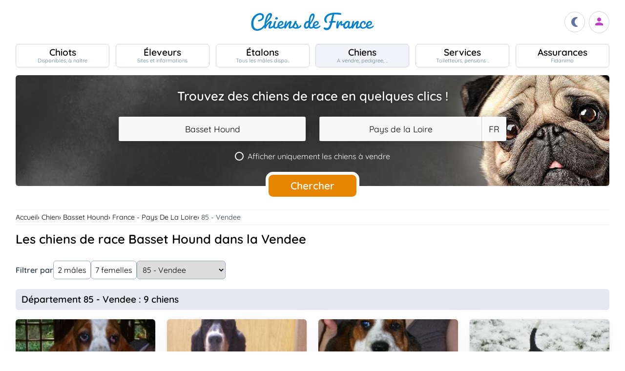

--- FILE ---
content_type: text/html; charset=UTF-8
request_url: https://www.chiens-de-france.com/chiens/basset-hound/france/pays-de-la-loire?departement=85-vendee
body_size: 17235
content:
<!DOCTYPE html><html lang="fr"><head>
<link rel="dns-prefetch" href="//chiens-de-france.com">
<link rel="dns-prefetch" href="//www.googletagmanager.com">
<link rel="dns-prefetch" href="//pagead2.googlesyndication.com">
<link rel="dns-prefetch" href="//www.chiens-de-france.com">
<link rel="dns-prefetch" href="//schema.org">
<link rel="dns-prefetch" href="//www.chiens-de-france.comphoto">
<link rel="dns-prefetch" href="//agriculture.gouv.fr">
<link rel="dns-prefetch" href="//www.chiots-de-france.com"><script> window.googletag = window.googletag || { cmd: [] }; googletag.cmd.push(function () { googletag.pubads().set("page_url", "http://chiens-de-france.com "); }); </script><script async src="https://www.googletagmanager.com/gtag/js?id=UA-4102505-1" defer></script><script> window.dataLayer = window.dataLayer || []; function gtag(){dataLayer.push(arguments);} gtag('js', new Date()); gtag('config', 'UA-4102505-1', { 'anonymize_ip': true }); gtag('config', 'UA-4102505-10', { 'anonymize_ip': true }); gtag('config', 'G-LN6X65ZMEH');</script><script async src="https://pagead2.googlesyndication.com/pagead/js/adsbygoogle.js?client=ca-pub-3149658572215496" crossorigin="anonymous" defer></script><meta charset="utf-8"><meta name="viewport" content="initial-scale=1.0"><meta name="description" content="Trouvez un chien de race Basset Hound dans la Vendee. Description détaillée, photos, pedigree, prix, toutes les informations sont sur Chiens de France"/><meta name="Author" content="Chiens-de-France" /><meta name="Copyright" content="Chiens-de-France" /><meta name="apple-mobile-web-app-capable" content="yes"><meta property="og:type" content="article" /><meta property="og:url" content="https://www.chiens-de-france.com/chiens/basset-hound/france/pays-de-la-loire" /><meta property="og:title" content="Les chiens de race Basset Hound en Pays de la Loire" /><meta property="og:description" content="Trouvez un chien de race Basset Hound en Pays de la Loire. Description détaillée, photos, pedigree, prix, toutes les informations sont sur Chiens de France" /><meta property="og:image" content="https://www.chiens-de-france.com/media/log-cdf-b.png" /><link rel="shortcut icon" type="image/x-icon" href="/favicon.ico"><script src="https://www.chiens-de-france.com/inc/js/app.js?a" defer></script><script defer src="https://www.chiens-de-france.com/inc/js/filtres.js"></script><link rel="preload" href="https://www.chiens-de-france.com/inc/fonts/quicksand-v22-latin-regular.woff" as="font" type="font/woff2" crossorigin><link rel="preload" href="https://www.chiens-de-france.com/inc/fonts/quicksand-v22-latin-regular.woff2" as="font" type="font/woff2" crossorigin><link rel="preload" href="https://www.chiens-de-france.com/inc/fonts/Marianne-Regular.woff" as="font" type="font/woff2" crossorigin><link rel="preload" href="https://www.chiens-de-france.com/inc/fonts/Marianne-Regular.woff2" as="font" type="font/woff2" crossorigin><link rel="preload" href="https://www.chiens-de-france.com/inc/fonts/materialicons/flUhRq6tzZclQEJ-Vdg-IuiaDsNc.woff2" as="font" type="font/woff2" crossorigin><link href="https://www.chiens-de-france.com/inc/css/v5-style.css?v1.2.64" rel="stylesheet" type="text/css" ><title>Les chiens de race Basset Hound dans la Vendee</title>
<style>.page_speed_781639528{ display:none; } .page_speed_1164718792{ display:block }</style>
</head><body><script> const sec = document.querySelector('body'); let darkMode = document.cookie.split('; ').find((e) => e.startsWith('darkMode=')); if(!darkMode) { document.cookie = "darkMode=false; path=/"; }else{ if(darkMode.split("=")[1] == "true") sec.classList.add('dark'); }</script><header><div class="nav-mobile-l"></div><div class="logcdf"><a href="https://www.chiens-de-france.com" title="Chiens de France" class="chiensdefrance"></a></div><div class="nav-mobile-r" role="navigation"><div class="fast-dark toggle"><span class="material-icons"></span></div><div class="fast-account"><a href="https://www.chiens-de-france.com/eleveurs/identifier" title="Se connecter à l&#039;admin des éleveurs ou création de compte"><span class="material-icons"></span></a></div><div class="fast-hamb" onclick="openNav()"><span class="material-icons"></span></div></div><div id="nav-mob" class="bout-gal"><div class="nav-mobile-cont"><div class="nav-mobile-top"><div class="nav-mobile-l"><a href="https://www.chiens-de-france.com" title="Retour à l'accueil" class="fast-home"><span class="material-icons"></span></a></div><a href="https://www.chiens-de-france.com" title="Chiens de France, site reférence des chiots et chiens de race" class="chiensdefrance"></a><div class="nav-mobile-r"><div class="fast-dark toggle"><span class="material-icons"></span></div><a href="javascript:void(0)" class="fast-close" onclick="closeNav()"><span class="material-icons"></span></a></div></div><div class="nav-mobile "><a href="https://www.chiens-de-france.com/chiots" class="chiots" title="Chiots inscrits au livre des origines Français (LOF) à vendre"><span>Chiots</span><span>Disponibles, à naître</span></a><a href="https://www.chiens-de-france.com/eleveurs" class="eleveurs" title="Tous les éleveurs de chiens de France"><span>Éleveurs</span><span>Sites et informations</span></a><a href="https://www.chiens-de-france.com/etalons" class="etalons" title="Tous les étalons disponibles sur chiens-de-france.com"><span>Étalons</span><span>Tous les mâles dispo..</span></a><a href="https://www.chiens-de-france.com/chiens" class="chiens" title="Les chiens de race"><span>Chiens</span><span>A vendre, pedigree, ..</span></a><a href="https://www.chiens-de-france.com/services" class="services" title="Pensions, toiletteurs, dresseurs... Retrouvez tous les sevices autour du chien"><span>Services</span><span>Toiletteurs, pensions ..</span></a><a href="https://www.chiens-de-france.com/fidanimo" class="services" title="Fidanimo votre assurance santé animale"><span>Assurances</span><span>Fidanimo</span></a><a href="https://www.chiens-de-france.com/eleveurs/identifier" class="connexion" title="Se connecter à l&#039;admin des éleveurs ou création de compte"><span>Connexion</span><span>Ou créez votre compte</span><span></span></a></div><a class="ad-purina" href="https://www.chiens-de-france.com/purina/produit" title="Club Purina Proplan"></a></div></div><script> function openNav() { document.getElementById("nav-mob").style.width = "100%"; } function closeNav() { document.getElementById("nav-mob").style.width = "0%"; } </script></header><nav><a href="https://www.chiens-de-france.com/chiots" class="chiots " title="Chiots inscrits au livre des origines Français (LOF) à vendre"><span>Chiots</span><span>Disponibles, à naître</span></a><a href="https://www.chiens-de-france.com/eleveurs" class="eleveurs " title="Tous les éleveurs de chiens de France"><span>Éleveurs</span><span>Sites et informations</span></a><a href="https://www.chiens-de-france.com/etalons" class="etalons " title="Tous les étalons disponibles sur chiens-de-france.com"><span>Étalons</span><span>Tous les mâles dispo..</span></a><a href="https://www.chiens-de-france.com/chiens" class="chiens actif " title="Les chiens de race"><span>Chiens</span><span>A vendre, pedigree, ..</span></a><a href="https://www.chiens-de-france.com/services" class="services " title="Pensions, toiletteurs, dresseurs... Retrouvez tous les sevices autour du chien"><span>Services</span><span>Toiletteurs, pensions ..</span></a><a href="https://www.chiens-de-france.com/fidanimo" class="assurance " title="Fidanimo votre assurance santé animale"><span>Assurances</span><span>Fidanimo</span></a><a href="https://www.chiens-de-france.com/eleveurs/identifier" class="connexion " title="Se connecter à l&#039;admin des éleveurs ou création de compte"><span>Connexion</span><span>Ou créez votre compte</span><span class="ic-con"><span class="material-icons"></span></span></a></nav><div class="content"><section class="glob"><div class="search search_chiens"><div class="search-titre"> Trouvez des chiens de race en quelques clics ! </div><form method="GET" name="recherche" action="https://www.chiens-de-france.com/recherche"><input type="hidden" name="_token" value=""><div class="xtz"><div class="search_race"><select name="races" class="page_speed_781639528" id="races" ><option value="">Sélectionnez une race</option></select></div><div class="search_region"><select name="region" class="page_speed_781639528" id="region"><option value="">Sélectionnez une région</option></select><select name="pays" class="page_speed_781639528" id="pays"></select></div><div class="search_vente"><label><input type="checkbox" name="vente" value="1" /><span class="coch"><span class="tchek"></span><span>Afficher uniquement les chiens à vendre</span></span></label></div><div class="search_rub"><input type="hidden" name="type_search" value="chiens" /></div></div><div class="search_bout"><button type="submit" id="search">Chercher</button></div></form><script async src="/inc/js/choices.js" defer></script><script defer src="/js/choices_app.js"></script><link href="https://www.chiens-de-france.com/inc/css/choices.min.css" rel="stylesheet" type="text/css" ><script> var APP_CHOICE_REGION = [{"value":1,"label":"Auvergne-Rhone-Alpes","customProperties":{"slug":"auvergne-rhone-alpes","pays":65}},{"value":2,"label":"Bourgogne-Franche-Comte","customProperties":{"slug":"bourgogne-franche-comte","pays":65}},{"value":3,"label":"Bretagne","customProperties":{"slug":"bretagne","pays":65}},{"value":4,"label":"Centre-Val de Loire","customProperties":{"slug":"centre-val-de-loire","pays":65}},{"value":5,"label":"Corse","customProperties":{"slug":"corse","pays":65}},{"value":6,"label":"Grand Est","customProperties":{"slug":"grand-est","pays":65}},{"value":7,"label":"Hauts-de-France","customProperties":{"slug":"hauts-de-france","pays":65}},{"value":8,"label":"Ile De France","customProperties":{"slug":"ile-de-france","pays":65}},{"value":9,"label":"Normandie","customProperties":{"slug":"normandie","pays":65}},{"value":10,"label":"Nouvelle-Aquitaine","customProperties":{"slug":"nouvelle-aquitaine","pays":65}},{"value":11,"label":"Occitanie","customProperties":{"slug":"occitanie","pays":65}},{"value":12,"label":"Pays de la Loire","customProperties":{"slug":"pays-de-la-loire","pays":65}},{"value":13,"label":"Provence Alpes Cote D'Azur","customProperties":{"slug":"provence-alpes-cote-dazur","pays":65}},{"value":23,"label":"Guadeloupe","customProperties":{"slug":"guadeloupe","pays":65}},{"value":24,"label":"Guyane","customProperties":{"slug":"guyane","pays":65}},{"value":25,"label":"Martinique","customProperties":{"slug":"martinique","pays":65}},{"value":26,"label":"Reunion","customProperties":{"slug":"reunion","pays":65}},{"value":27,"label":"Mayotte","customProperties":{"slug":"mayotte","pays":65}},{"value":100,"label":"Region Flamande","customProperties":{"slug":"region-flamande","pays":20}},{"value":101,"label":"Region Bruxelles","customProperties":{"slug":"region-bruxelles","pays":20}},{"value":102,"label":"Wallonie","customProperties":{"slug":"wallonie","pays":20}},{"value":203,"label":"Luxembourg","customProperties":{"slug":"luxembourg","pays":104}},{"value":3601,"label":"Alberta","customProperties":{"slug":"alberta","pays":36}},{"value":3602,"label":"Colombie-Britannique","customProperties":{"slug":"colombie-britannique","pays":36}},{"value":3603,"label":"\u00cele-du-Prince-\u00c9douard","customProperties":{"slug":"ile-du-prince-edouard","pays":36}},{"value":3604,"label":"Manitoba","customProperties":{"slug":"manitoba","pays":36}},{"value":3605,"label":"Nouveau-Brunswick","customProperties":{"slug":"nouveau-brunswick","pays":36}},{"value":3606,"label":"Nouvelle-\u00c9cosse","customProperties":{"slug":"nouvelle-ecosse","pays":36}},{"value":3607,"label":"Nunavut","customProperties":{"slug":"nunavut","pays":36}},{"value":3608,"label":"Ontario","customProperties":{"slug":"ontario","pays":36}},{"value":3609,"label":"Qu\u00e9bec","customProperties":{"slug":"quebec","pays":36}},{"value":3610,"label":"Saskatchewan","customProperties":{"slug":"saskatchewan","pays":36}},{"value":3611,"label":"Terre-Neuve et Labrador","customProperties":{"slug":"terre-neuve-et-labrador","pays":36}},{"value":3612,"label":"Territoires du Nord-Ouest","customProperties":{"slug":"territoires-du-nord-ouest","pays":36}},{"value":3613,"label":"Yukon","customProperties":{"slug":"yukon","pays":36}},{"value":5901,"label":"Andalousie","customProperties":{"slug":"andalousie","pays":59}},{"value":5902,"label":"Aragon","customProperties":{"slug":"aragon","pays":59}},{"value":5903,"label":"Asturies","customProperties":{"slug":"asturies","pays":59}},{"value":5904,"label":"Canaries","customProperties":{"slug":"canaries","pays":59}},{"value":5905,"label":"Cantabrie","customProperties":{"slug":"cantabrie","pays":59}},{"value":5906,"label":"Castille et Le\u00f3n","customProperties":{"slug":"castille-et-leon","pays":59}},{"value":5907,"label":"Castille-La Manche","customProperties":{"slug":"castille-la-manche","pays":59}},{"value":5908,"label":"Catalogne","customProperties":{"slug":"catalogne","pays":59}},{"value":5909,"label":"Estr\u00e9madure","customProperties":{"slug":"estremadure","pays":59}},{"value":5910,"label":"Galice","customProperties":{"slug":"galice","pays":59}},{"value":5911,"label":"\u00celes Bal\u00e9ares","customProperties":{"slug":"iles-baleares","pays":59}},{"value":5912,"label":"La Rioja","customProperties":{"slug":"la-rioja","pays":59}},{"value":5913,"label":"Madrid","customProperties":{"slug":"madrid","pays":59}},{"value":5914,"label":"Murcie","customProperties":{"slug":"murcie","pays":59}},{"value":5915,"label":"Navarre","customProperties":{"slug":"navarre","pays":59}},{"value":5916,"label":"Pays Basque","customProperties":{"slug":"pays-basque","pays":59}},{"value":5917,"label":"Valence","customProperties":{"slug":"valence","pays":59}},{"value":5918,"label":"Abruzzes","customProperties":{"slug":"abruzzes","pays":87}},{"value":17001,"label":"Zurich","customProperties":{"slug":"zurich","pays":170}},{"value":17002,"label":"Berne (Bern)","customProperties":{"slug":"berne-bern","pays":170}},{"value":17003,"label":"Lucerne","customProperties":{"slug":"lucerne","pays":170}},{"value":17004,"label":"Uri","customProperties":{"slug":"uri","pays":170}},{"value":17005,"label":"Schwytz","customProperties":{"slug":"schwytz","pays":170}},{"value":17006,"label":"Obwald","customProperties":{"slug":"obwald","pays":170}},{"value":17007,"label":"Nidwald","customProperties":{"slug":"nidwald","pays":170}},{"value":17008,"label":"Glaris","customProperties":{"slug":"glaris","pays":170}},{"value":17009,"label":"Zoug","customProperties":{"slug":"zoug","pays":170}},{"value":17010,"label":"Fribourg","customProperties":{"slug":"fribourg","pays":170}},{"value":17011,"label":"Soleure","customProperties":{"slug":"soleure","pays":170}},{"value":17012,"label":"B\u00e2le-Ville","customProperties":{"slug":"bale-ville","pays":170}},{"value":17013,"label":"B\u00e2le-Campagne","customProperties":{"slug":"bale-campagne","pays":170}},{"value":17014,"label":"Schaffhouse","customProperties":{"slug":"schaffhouse","pays":170}},{"value":17015,"label":"Appenzell Rhodes-Ext\u00e9rieures","customProperties":{"slug":"appenzell-rhodes-exterieures","pays":170}},{"value":17016,"label":"Appenzell Rhodes-Int\u00e9rieures","customProperties":{"slug":"appenzell-rhodes-interieures","pays":170}},{"value":17017,"label":"Saint-Gall (St. Gall)","customProperties":{"slug":"saint-gall-st-gall","pays":170}},{"value":17018,"label":"Grisons (Graub\u00fcnden)","customProperties":{"slug":"grisons-graub\u00fcnden","pays":170}},{"value":17019,"label":"Argovie","customProperties":{"slug":"argovie","pays":170}},{"value":17020,"label":"Thurgovie","customProperties":{"slug":"thurgovie","pays":170}},{"value":17021,"label":"Tessin (Ticino)","customProperties":{"slug":"tessin-ticino","pays":170}},{"value":17022,"label":"Vaud","customProperties":{"slug":"vaud","pays":170}},{"value":17023,"label":"Valais","customProperties":{"slug":"valais","pays":170}},{"value":17024,"label":"Neuch\u00e2tel (canton)","customProperties":{"slug":"neuchatel-canton","pays":170}},{"value":17025,"label":"Gen\u00e8ve","customProperties":{"slug":"geneve","pays":170}},{"value":17026,"label":"Jura","customProperties":{"slug":"jura","pays":170}},{"value":17027,"label":"Suisse","customProperties":{"slug":"suisse","pays":170}},{"value":17028,"label":"- Pologne","customProperties":{"slug":"pologne","pays":141}}]; var APP_CHOICE_PAYS = [{"value":"5","label":"DE","customProperties":{"slug":"allemagne"}},{"value":"20","label":"BE","customProperties":{"slug":"belgique"}},{"value":"59","label":"ES","customProperties":{"slug":"espagne"}},{"value":"65","label":"FR","customProperties":{"slug":"france"}},{"value":"87","label":"IT","customProperties":{"slug":"italie"}},{"value":"104","label":"LU","customProperties":{"slug":"luxembourg"}},{"value":"170","label":"CH","customProperties":{"slug":"suisse"}}]; var APP_CHOICE_RACE = [{"value":186,"label":"Affenpinscher","customProperties":{"slug":"affenpinscher","labels":"Affenpinscher","varietes":""}},{"value":7,"label":"Airedale Terrier","customProperties":{"slug":"airedale-terrier","labels":"Airedale Terrier","varietes":""}},{"value":255,"label":"Akita","customProperties":{"slug":"akita","labels":"Akita","varietes":""}},{"value":344,"label":"Akita americain","customProperties":{"slug":"akita-americain","labels":"Akita am\u00e9ricain | American Akita","varietes":""}},{"value":243,"label":"Alaskan Malamute","customProperties":{"slug":"alaskan-malamute","labels":"Alaskan Malamute","varietes":""}},{"value":167,"label":"American Cocker Spaniel","customProperties":{"slug":"american-cocker-spaniel","labels":"American Cocker Spaniel | Cocker Am\u00e9ricain","varietes":""}},{"value":303,"label":"American Foxhound","customProperties":{"slug":"american-foxhound","labels":"American Foxhound","varietes":""}},{"value":286,"label":"American Staffordshire Terrier","customProperties":{"slug":"american-staffordshire-terrier","labels":"American Staffordshire Terrier","varietes":""}},{"value":281,"label":"Ancien chien d'arr\u00eat danois","customProperties":{"slug":"ancien-chien-arret-danois","labels":"Ancien chien d'arr\u00eat danois | Gammel Dansk H\u00f8nsehund","varietes":""}},{"value":325,"label":"Anglo-Fran\u00e7ais de petite venerie","customProperties":{"slug":"anglo-francais-de-petite-venerie","labels":"Anglo-Fran\u00e7ais de petite v\u00e9nerie","varietes":""}},{"value":20,"label":"Ariegeois","customProperties":{"slug":"ariegeois","labels":"Ari\u00e9geois","varietes":""}},{"value":293,"label":"Australian Kelpie","customProperties":{"slug":"australian-kelpie","labels":"Australian Kelpie","varietes":""}},{"value":236,"label":"Australian Silky Terrier","customProperties":{"slug":"australian-silky-terrier","labels":"Australian Silky Terrier","varietes":""}},{"value":356,"label":"Australian Stumpy Tail Cattle Dog","customProperties":{"slug":"australian-stumpy-tail-cattle-dog","labels":"Australian Stumpy Tail Cattle Dog","varietes":""}},{"value":8,"label":"Australian Terrier","customProperties":{"slug":"australian-terrier","labels":"Australian Terrier","varietes":""}},{"value":307,"label":"Azawakh","customProperties":{"slug":"azawakh","labels":"Azawakh","varietes":""}},{"value":381,"label":"Bangkaew de Thailande","customProperties":{"slug":"bangkaew-de-thailande","labels":"Bangkaew de Thailande","varietes":""}},{"value":380,"label":"Barbado de Terceira","customProperties":{"slug":"barbado-de-terceira","labels":"Barbado de Terceira","varietes":""}},{"value":105,"label":"Barbet","customProperties":{"slug":"barbet","labels":"Barbet","varietes":""}},{"value":245,"label":"Barbu tch\u00e8que","customProperties":{"slug":"barbu-tcheque","labels":"Barbu tch\u00e8que | Cesky Fousek","varietes":""}},{"value":193,"label":"Barzoi","customProperties":{"slug":"barzoi","labels":"Barzoi | Russkaya Psovaya Borzaya","varietes":""}},{"value":43,"label":"Basenji","customProperties":{"slug":"basenji","labels":"Basenji","varietes":""}},{"value":34,"label":"Basset Artesien Normand","customProperties":{"slug":"basset-artesien-normand","labels":"Basset art\u00e9sien normand","varietes":""}},{"value":35,"label":"Basset bleu de Gascogne","customProperties":{"slug":"basset-bleu-de-gascogne","labels":"Basset bleu de Gascogne","varietes":""}},{"value":100,"label":"Basset de Westphalie","customProperties":{"slug":"basset-de-westphalie","labels":"Basset de Westphalie | Westf\u00e4lische Dachsbracke","varietes":""}},{"value":254,"label":"Basset des Alpes","customProperties":{"slug":"basset-des-alpes","labels":"Alpenl\u00e4ndische Dachsbracke | Basset des Alpes","varietes":""}},{"value":36,"label":"Basset fauve de Bretagne","customProperties":{"slug":"basset-fauve-de-bretagne","labels":"Basset fauve de Bretagne","varietes":""}},{"value":163,"label":"Basset Hound","customProperties":{"slug":"basset-hound","labels":"Basset Hound","varietes":""}},{"value":130,"label":"Basset Suedois","customProperties":{"slug":"basset-suedois","labels":"Basset su\u00e9dois | Drever","varietes":""}},{"value":161,"label":"Beagle","customProperties":{"slug":"beagle","labels":"Beagle","varietes":""}},{"value":290,"label":"Beagle-Harrier","customProperties":{"slug":"beagle-harrier","labels":"Beagle-Harrier","varietes":""}},{"value":271,"label":"Bearded Collie","customProperties":{"slug":"bearded-collie","labels":"Bearded Collie | Colley barbu","varietes":""}},{"value":9,"label":"Bedlington Terrier","customProperties":{"slug":"bedlington-terrier","labels":"Bedlington Terrier","varietes":""}},{"value":166,"label":"Berger Allemand","customProperties":{"slug":"berger-allemand","labels":"Berger allemand | Deutscher Sch\u00e4ferhund","varietes":""}},{"value":370,"label":"Berger Allemand Poil Long","customProperties":{"slug":"berger-allemand-poil-long","labels":"Berger allemand Poil Long","varietes":""}},{"value":376,"label":"Berger Am\u00e9ricain Miniature ","customProperties":{"slug":"berger-americain","labels":"Mini Berger Americain | Berger Americain Miniature","varietes":""}},{"value":342,"label":"Berger Australien","customProperties":{"slug":"berger-australien","labels":"Berger Australien","varietes":""}},{"value":15,"label":"Berger Belge","customProperties":{"slug":"berger-belge","labels":"Berger Belge | Berger Belge Malinois | Berger Belge Tervueren | Berger Belge Groenendael | Berger Belge Laekenois | Berger Groenendael","varietes":"Groenendael | Laekenois | Malinois | Tervueren"}},{"value":"15|2","label":"Berger Belge (Groenendael)","customProperties":{"slug":"berger-belge","labels":"Berger Belge | Groenendael","varietes":""}},{"value":"15|3","label":"Berger Belge (Laekenois)","customProperties":{"slug":"berger-belge","labels":"Berger Belge | Laekenois","varietes":""}},{"value":"15|4","label":"Berger Belge (Malinois)","customProperties":{"slug":"berger-belge","labels":"Berger Belge | Malinois","varietes":""}},{"value":"15|5","label":"Berger Belge (Tervueren)","customProperties":{"slug":"berger-belge","labels":"Berger Belge | Tervueren","varietes":""}},{"value":194,"label":"Berger Bergamasque","customProperties":{"slug":"berger-bergamasque","labels":"Berger bergamasque | Cane da pastore Bergamasco","varietes":""}},{"value":347,"label":"Berger Blanc Suisse","customProperties":{"slug":"berger-blanc-suisse","labels":"Berger Blanc Suisse","varietes":""}},{"value":87,"label":"Berger catalan","customProperties":{"slug":"berger-catalan","labels":"Berger catalan | Gos d'Atura Catal\u00e1-Perro de pastor catal\u00e1n","varietes":""}},{"value":277,"label":"Berger croate","customProperties":{"slug":"berger-croate","labels":"Berger croate | Hrvatski Ovcar","varietes":""}},{"value":335,"label":"Berger d'Asie Centrale","customProperties":{"slug":"berger-asie-centrale","labels":"Berger d'Asie Centrale | Sredneasiatska\u00efa Ovtcharka","varietes":""}},{"value":44,"label":"Berger de Beauce","customProperties":{"slug":"berger-de-beauce","labels":"Beauceron | Berger de Beauce","varietes":""}},{"value":383,"label":"Berger de boheme","customProperties":{"slug":"berger-de-boheme","labels":"Berger de boheme","varietes":""}},{"value":372,"label":"Berger de Bosnie-Herzegovine et de Croatie","customProperties":{"slug":"berger-de-bosnie-herzegovine","labels":"Berger de Bosnie-Herzegovine et de Croatie","varietes":""}},{"value":113,"label":"Berger de Brie","customProperties":{"slug":"berger-de-brie","labels":"Berger de Brie | Briard","varietes":""}},{"value":201,"label":"Berger de la Maremme et des Abruzzes","customProperties":{"slug":"berger-de-maremme-et-des-abruzzes","labels":"Berger de la Maremme et des Abruzzes | Cane da pastore Maremmano-Abruzzese","varietes":""}},{"value":93,"label":"Berger de la Serra de Aires","customProperties":{"slug":"berger-de-la-serra-de-aires","labels":"Berger de la Serra de Aires | Berger Portugais | C\u00e3o da Serra de Aires","varietes":""}},{"value":321,"label":"Berger de Majorque","customProperties":{"slug":"berger-de-majorque","labels":"Berger de Majorque | Ca de Bestiar - Perro de pastor mallorqu\u00edn","varietes":""}},{"value":176,"label":"Berger de Picardie","customProperties":{"slug":"berger-de-picardie","labels":"Berger de Picardie | Berger Picard","varietes":""}},{"value":252,"label":"Berger de Podhale - Tatra","customProperties":{"slug":"berger-de-podhale","labels":"Berger de Podhale | Berger de Podhale - Tatra | Berger des Tatras | Polski Owczarek Podhalanski","varietes":""}},{"value":326,"label":"Berger de Russie meridionale","customProperties":{"slug":"berger-de-russie-meridionale","labels":"Berger de Russie m\u00e9ridionale | Ioujnorousska\u00efa Ovtcharka","varietes":""}},{"value":138,"label":"Berger des Pyrenees \u00e0 face rase","customProperties":{"slug":"berger-des-pyrenees-a-face-rase","labels":"Berger des Pyr\u00e9n\u00e9es \u00e0 face rase","varietes":""}},{"value":141,"label":"Berger des Pyrenees \u00e0 poil long","customProperties":{"slug":"berger-des-pyrenees-a-poil-long","labels":"Berger des Pyr\u00e9n\u00e9es \u00e0 poil long","varietes":""}},{"value":328,"label":"Berger du Caucase","customProperties":{"slug":"berger-du-caucase","labels":"Berger du Caucase | Kavkazska\u00efa Ovtcharka","varietes":""}},{"value":278,"label":"Berger du massif du Karst","customProperties":{"slug":"berger-du-massif-du-karst","labels":"Berger du massif du Karst | Kraski Ovcar","varietes":""}},{"value":284,"label":"Berger finnois de Laponie","customProperties":{"slug":"berger-finnois-de-laponie","labels":"Berger finnois de Laponie | Lapinporoko\u00efra","varietes":""}},{"value":223,"label":"Berger hollandais","customProperties":{"slug":"berger-hollandais","labels":"Berger hollandais | Hollandse Herdershond","varietes":""}},{"value":289,"label":"Berger islandais","customProperties":{"slug":"berger-islandais","labels":"Berger islandais | Islenkur Fj\u00e1rhundur","varietes":""}},{"value":331,"label":"Berger Kangal","customProperties":{"slug":"berger-kangal","labels":"Berger d'Anatolie | Coban K\u00f6pegi | Berger Kangal","varietes":""}},{"value":251,"label":"Berger Polonais de plaine","customProperties":{"slug":"berger-de-polonais-de-plaine","labels":"Berger Polonais de plaine | Nizinny | Polski Owczarek Nizinny","varietes":""}},{"value":41,"label":"Berger Yougoslave de Charplanina","customProperties":{"slug":"berger-yougoslave-de-charplanina","labels":"Berger Yougoslave de Charplanina | Sarplaninac | ugoslovenski Ovcarski Pas-Sarplaninac","varietes":""}},{"value":196,"label":"Bichon Bolonais","customProperties":{"slug":"bichon-bolonais","labels":"Bichon bolonais | Bolognese","varietes":""}},{"value":215,"label":"Bichon Frise","customProperties":{"slug":"bichon-frise","labels":"Bichon fris\u00e9","varietes":""}},{"value":250,"label":"Bichon Havanais","customProperties":{"slug":"bichon-havanais","labels":"Bichon Havanais","varietes":""}},{"value":65,"label":"Bichon maltais","customProperties":{"slug":"bichon-maltais","labels":"Bichon maltais | Maltese","varietes":""}},{"value":388,"label":"Biewer Terrier","customProperties":{"slug":"biewer-terrier","labels":"Biewer Terrier","varietes":""}},{"value":25,"label":"Billy","customProperties":{"slug":"billy","labels":"Billy","varietes":""}},{"value":16,"label":"Bobtail","customProperties":{"slug":"bobtail","labels":"Berger anglais ancestral | Bobtail | Old English Sheepdog","varietes":""}},{"value":297,"label":"Border Collie","customProperties":{"slug":"border-collie","labels":"Border Collie","varietes":""}},{"value":10,"label":"Border Terrier","customProperties":{"slug":"border-terrier","labels":"Border Terrier","varietes":""}},{"value":140,"label":"Boston Terrier","customProperties":{"slug":"boston-terrier","labels":"Boston Terrier","varietes":""}},{"value":101,"label":"Bouledogue fran\u00e7ais","customProperties":{"slug":"bouledogue-francais","labels":"Bouledogue fran\u00e7ais","varietes":""}},{"value":287,"label":"Bouvier australien","customProperties":{"slug":"bouvier-australien","labels":"Australian Cattle Dog | Bouvier australien","varietes":""}},{"value":45,"label":"Bouvier Bernois","customProperties":{"slug":"bouvier-bernois","labels":"Berner Sennenhund | Bouvier bernois","varietes":""}},{"value":46,"label":"Bouvier de l'Appenzell (appenzellois)","customProperties":{"slug":"bouvier-de-appenzell","labels":"Appenzeller Sennenhund | Bouvier appenzellois | Bouvier de l'Appenzell (appenzellois)","varietes":""}},{"value":47,"label":"Bouvier de l'Entlebuch","customProperties":{"slug":"bouvier-de-entlebuch","labels":"Bouvier de l'Entlebuch | Entlebucher Sennenhund","varietes":""}},{"value":171,"label":"Bouvier des Ardennes","customProperties":{"slug":"bouvier-des-ardennes","labels":"Bouvier des Ardennes","varietes":""}},{"value":191,"label":"Bouvier des Flandres","customProperties":{"slug":"bouvier-des-flandres","labels":"Bouvier des Flandres | Vlaamse Koehond","varietes":""}},{"value":144,"label":"Boxer","customProperties":{"slug":"boxer","labels":"Boxer | Boxer allemand | Deutscher Boxer","varietes":""}},{"value":299,"label":"Brachet allemand","customProperties":{"slug":"brachet-allemand","labels":"Brachet allemand | Deutsche Bracke","varietes":""}},{"value":63,"label":"Brachet autrichien noir et feu","customProperties":{"slug":"brachet-autrichien-noir-et-feu","labels":"Brachet autrichien noir et feu | Brandlbracke","varietes":""}},{"value":62,"label":"Brachet de Styrie \u00e0 poil dur","customProperties":{"slug":"brachet-de-styrie-a-poil-dur","labels":"Brachet de Styrie \u00e0 poil dur | Steirische Rauhhaarbracke","varietes":""}},{"value":52,"label":"Brachet Polonais","customProperties":{"slug":"brachet-polonais","labels":"Brachet polonais | Ogar Polski","varietes":""}},{"value":68,"label":"Brachet tyrolien","customProperties":{"slug":"brachet-tyrolien","labels":"Brachet tyrolien | Tiroler Bracke","varietes":""}},{"value":119,"label":"Braque allemand \u00e0 poil court","customProperties":{"slug":"braque-allemand-a-poil-court","labels":"Braque allemand \u00e0 poil court | Deutsch Kurzhaar | Deutsche Stichelhaariger Vorstehhund","varietes":""}},{"value":180,"label":"Braque d'Auvergne","customProperties":{"slug":"braque-auvergne","labels":"Braque d'Auvergne","varietes":""}},{"value":177,"label":"Braque de l'Ari\u00e8ge","customProperties":{"slug":"braque-de-ariege","labels":"Braque de l'Ari\u00e8ge","varietes":""}},{"value":99,"label":"Braque de Weimar","customProperties":{"slug":"braque-de-weimar","labels":"Braque de Weimar | Weimaraner","varietes":""}},{"value":179,"label":"Braque du Bourbonnais","customProperties":{"slug":"braque-du-bourbonnais","labels":"Braque du Bourbonnais","varietes":""}},{"value":133,"label":"Braque fran\u00e7ais, type Gascogne (grande taille)","customProperties":{"slug":"grand-braque-francais","labels":"Braque fran\u00e7ais, type Gascogne (grande taille)","varietes":""}},{"value":134,"label":"Braque fran\u00e7ais, type Pyrenees (petite taille)","customProperties":{"slug":"petit-braque-francais","labels":"Braque fran\u00e7ais, type Pyr\u00e9n\u00e9es (petite taille)","varietes":""}},{"value":57,"label":"Braque hongrois \u00e0 poil court (Vizsla)","customProperties":{"slug":"braque-hongrois-a-poil-court","labels":"Braque hongrois \u00e0 poil court - Vizsla | R\u00f6vidsz\u00f6r\u00fc Magyar Vizsla","varietes":""}},{"value":239,"label":"Braque hongrois \u00e0 poil dur","customProperties":{"slug":"braque-hongrois-a-poil-dur","labels":"Braque hongrois \u00e0 poil dur | Drotz\u00f6r\u00fc Magyar Vizsla","varietes":""}},{"value":202,"label":"Braque Italien","customProperties":{"slug":"braque-italien","labels":"Bracco Italiano | Braque italien","varietes":""}},{"value":115,"label":"Braque Saint-Germain","customProperties":{"slug":"braque-saint-germain","labels":"Braque Saint-Germain","varietes":""}},{"value":382,"label":"Braque slovaque a poil dur","customProperties":{"slug":"braque-slovaque-poil-dur","labels":"Braque slovaque a poil dur | Slovensky hrubosrsty Stavac\r\n","varietes":""}},{"value":374,"label":"Briquet de Provence","customProperties":{"slug":"briquet-de-provence","labels":"Briquet de Provence","varietes":""}},{"value":19,"label":"Briquet griffon vendeen","customProperties":{"slug":"briquet-griffon-vendeen","labels":"Briquet griffon vend\u00e9en","varietes":""}},{"value":315,"label":"Broholmer","customProperties":{"slug":"broholmer","labels":"Broholmer","varietes":""}},{"value":59,"label":"Bruno du Jura type Bruno","customProperties":{"slug":"bruno-du-jura-type-bruno","labels":"Bruno du Jura | Bruno du Jura type Bruno | Schweizer Laufhund-Chien Courant Suisse","varietes":""}},{"value":353,"label":"Bruno du Jura type St Hubert","customProperties":{"slug":"bruno-du-jura-type-st-hubert","labels":"Bruno du Jura type St Hubert","varietes":""}},{"value":359,"label":"Bruno St Hubert Fran\u00e7ais","customProperties":{"slug":"bruno-st-hubert-francais","labels":"Bruno St Hubert Fran\u00e7ais","varietes":""}},{"value":237,"label":"Buhund norvegien","customProperties":{"slug":"buhund-norvegien","labels":"Buhund norv\u00e9gien | Norsk Buhund","varietes":""}},{"value":11,"label":"Bull Terrier","customProperties":{"slug":"bull-terrier","labels":"Bull Terrier","varietes":""}},{"value":363,"label":"Bull Terrier Miniature","customProperties":{"slug":"bull-terrier-miniature","labels":"Bull Terrier Miniature","varietes":""}},{"value":149,"label":"Bulldog Anglais","customProperties":{"slug":"bulldog-anglais","labels":"Bulldog | Bulldog Anglais | English Bulldog","varietes":""}},{"value":375,"label":"Bulldog continental","customProperties":{"slug":"bulldog-continental","labels":"continental Bulldog | Bulldog continental","varietes":""}},{"value":157,"label":"Bullmastiff","customProperties":{"slug":"bullmastiff","labels":"Bullmastiff","varietes":""}},{"value":4,"label":"Cairn Terrier","customProperties":{"slug":"cairn-terrier","labels":"Cairn Terrier","varietes":""}},{"value":273,"label":"Canaan Dog","customProperties":{"slug":"canaan-dog","labels":"Canaan Dog","varietes":""}},{"value":348,"label":"Cane Corso","customProperties":{"slug":"cane-corso","labels":"Cane Corso","varietes":""}},{"value":389,"label":"Cane da pastore della sila","customProperties":{"slug":"cane-da-pastore-della-sila","labels":"Cane da pastore della sila","varietes":""}},{"value":172,"label":"Caniche","customProperties":{"slug":"caniche","labels":"Caniche","varietes":""}},{"value":361,"label":"Cao de Gado Transmontano","customProperties":{"slug":"cao-de-gado-transmontano","labels":"Cao de Gado Transmontano","varietes":""}},{"value":340,"label":"Cao Fila de S\u00e3o Miguel","customProperties":{"slug":"cao-fila-de-sao-miguel","labels":"Cao Fila de S\u00e3o Miguel","varietes":""}},{"value":253,"label":"Carlin","customProperties":{"slug":"carlin","labels":"Carlin | Pug","varietes":""}},{"value":136,"label":"Cavalier King Charles Spaniel","customProperties":{"slug":"cavalier-king-charles","labels":"Cavalier King Charles Spaniel | Epagneul Cavalier King Charles","varietes":""}},{"value":354,"label":"Chien Berger Roumain de Mioritza","customProperties":{"slug":"chien-berger-roumain-de-mioritza","labels":"Chien Berger Roumain de Mioritza","varietes":""}},{"value":355,"label":"Chien Berger Roumain des Carpates","customProperties":{"slug":"chien-berger-roumain-des-carpates","labels":"Chien Berger Roumain des Carpates","varietes":""}},{"value":288,"label":"Chien chinois \u00e0 cr\u00eate","customProperties":{"slug":"chien-chinois-a-crete","labels":"Chien chinois \u00e0 cr\u00eate | Chinese Crested Dog","varietes":""}},{"value":152,"label":"Chien courant d'Istrie \u00e0 poil dur","customProperties":{"slug":"chien-courant-istrie-a-poil-dur","labels":"Chien courant d'Istrie \u00e0 poil dur | Istarski Ostrodlaki Gonic","varietes":""}},{"value":151,"label":"Chien courant d'Istrie \u00e0 poil ras","customProperties":{"slug":"chien-courant-istrie-a-poil-ras","labels":"Chien courant d'Istrie \u00e0 poil ras | Istarski Kratkodlaki Gonic","varietes":""}},{"value":155,"label":"Chien courant de Bosnie \u00e0 poil dur","customProperties":{"slug":"chien-courant-de-bosnie-a-poil-dur","labels":"Barak | Bosanski Ostrodlaki Gonic Barak | Chien courant de Bosnie \u00e0 poil dur","varietes":""}},{"value":154,"label":"Chien courant de la vallee de la Save","customProperties":{"slug":"chien-courant-de-la-vallee-de-save","labels":"Chien courant de la vallee de la Save | Posavski Gonic","varietes":""}},{"value":241,"label":"Chien courant de Transylvanie","customProperties":{"slug":"chien-courant-de-transylvanie","labels":"Chien courant de Transylvanie | Erd\u00e9lyi Kop\u00f3","varietes":""}},{"value":204,"label":"Chien courant Espagnol","customProperties":{"slug":"chien-courant-espagnol","labels":"Chien courant espagnol | Sabueso Espa\u00f1o","varietes":""}},{"value":51,"label":"Chien courant finnois","customProperties":{"slug":"chien-courant-finnois","labels":"Chien courant finnois","varietes":""}},{"value":214,"label":"Chien courant grec","customProperties":{"slug":"chien-courant-grec","labels":"Chien courant grec | Hellinikos Ichnilatis","varietes":""}},{"value":267,"label":"Chien courant Halden","customProperties":{"slug":"chien-courant-halden","labels":"Chien courant Halden | Haldenst\u00f8vare","varietes":""}},{"value":132,"label":"Chien courant Hamilton","customProperties":{"slug":"chien-courant-hamilton","labels":"Chien courant Hamilton | Hamiltonst\u00f6vare","varietes":""}},{"value":266,"label":"Chien courant Hygen","customProperties":{"slug":"chien-courant-hygen","labels":"Chien courant Hygen | Hygenhund","varietes":""}},{"value":198,"label":"Chien courant italien Poil dur","customProperties":{"slug":"chien-courant-italien-poil-dur","labels":"Chien courant italien Poil dur | Segugio Italiano a Pelo Forte","varietes":""}},{"value":337,"label":"Chien courant italien Poil ras","customProperties":{"slug":"chien-courant-italien-poil-ras","labels":"Chien courant italien Poil ras | Segugio Italiano","varietes":""}},{"value":203,"label":"Chien courant Norvegien","customProperties":{"slug":"chien-courant-norvegien","labels":"Chien courant norv\u00e9gien | Dunker","varietes":""}},{"value":369,"label":"Chien Courant Polonais","customProperties":{"slug":"chien-courant-polonais","labels":"Chien Courant Polonais | Gonczy Polski","varietes":""}},{"value":129,"label":"Chien courant Schiller","customProperties":{"slug":"chien-courant-schiller","labels":"Chien courant Schiller | Schillerst\u00f6vare","varietes":""}},{"value":150,"label":"Chien courant Serbe","customProperties":{"slug":"chien-courant-serbe","labels":"Balkanski Gonic | Chien courant serbe | Srpski\u00a0Gonic","varietes":""}},{"value":279,"label":"Chien courant serbe de montagne","customProperties":{"slug":"chien-courant-serbe-de-montagne","labels":"Chien courant serbe de montagne | Srpski Planinski Gonic","varietes":""}},{"value":244,"label":"Chien courant slovaque","customProperties":{"slug":"chien-courant-slovaque","labels":"Chien courant slovaque | Slovensk\u00fd Kopov","varietes":""}},{"value":60,"label":"Chien courant suisse","customProperties":{"slug":"chien-courant-suisse","labels":"Chien courant suisse | Petit chien courant suisse | Schweizerischer Niederlaufhund","varietes":"Courant bernois | Bruno du Jura | Courant lucernois | Courant schwytzois"}},{"value":"60|6","label":"Chien courant suisse (Courant bernois)","customProperties":{"slug":"chien-courant-suisse","labels":"Chien courant suisse | Courant bernois","varietes":""}},{"value":"60|7","label":"Chien courant suisse (Bruno du Jura)","customProperties":{"slug":"chien-courant-suisse","labels":"Chien courant suisse | Bruno du Jura","varietes":""}},{"value":"60|8","label":"Chien courant suisse (Courant lucernois)","customProperties":{"slug":"chien-courant-suisse","labels":"Chien courant suisse | Courant lucernois","varietes":""}},{"value":"60|9","label":"Chien courant suisse (Courant schwytzois)","customProperties":{"slug":"chien-courant-suisse","labels":"Chien courant suisse | Courant schwytzois","varietes":""}},{"value":229,"label":"Chien courant tricolore serbe","customProperties":{"slug":"chien-courant-tricolore-serbe","labels":"Chien courant tricolore serbe | Srpski\u00a0Trobojni Gonic","varietes":""}},{"value":98,"label":"Chien d'arr\u00eat allemand \u00e0 poil dur","customProperties":{"slug":"chien-arret-allemand-a-poil-dur","labels":"Chien d'arr\u00eat allemand \u00e0 poil dur | Deutsch Drahthaar | Drahthaar","varietes":""}},{"value":117,"label":"Chien d'arr\u00eat allemand \u00e0 poil long","customProperties":{"slug":"chien-arret-allemand-a-poil-long","labels":"Chien d'arr\u00eat allemand \u00e0 poil long | Deutsch Langhaar","varietes":""}},{"value":232,"label":"Chien d'arr\u00eat allemand \u00e0 poil raide","customProperties":{"slug":"chien-arret-allemand-a-poil-raide","labels":"Chien d'arr\u00eat allemand \u00e0 poil raide | Deutsch Stichelhaar","varietes":""}},{"value":222,"label":"Chien d'arr\u00eat frison","customProperties":{"slug":"chien-arret-frison","labels":"Chien d'arr\u00eat frison | Stabyhoun","varietes":""}},{"value":165,"label":"Chien d'arr\u00eat italien \u00e0 poil dur","customProperties":{"slug":"chien-arret-italien-a-poil-dur","labels":"Chien d'arr\u00eat italien \u00e0 poil dur | Spinone Italiano","varietes":""}},{"value":187,"label":"Chien d'arr\u00eat Portugais","customProperties":{"slug":"chien-arret-portugais","labels":"Chien d'arr\u00eat portugais | Perdigueiro Portugu\u00eas","varietes":""}},{"value":28,"label":"Chien d'Artois","customProperties":{"slug":"chien-artois","labels":"Chien d'Artois","varietes":""}},{"value":301,"label":"Chien d'eau americain","customProperties":{"slug":"chien-eau-americain","labels":"American Water Spaniel | Chien d'eau am\u00e9ricain","varietes":""}},{"value":336,"label":"Chien d'eau espagnol","customProperties":{"slug":"chien-eau-espagnol","labels":"Chien d'eau espagnol | Perro de agua Espa\u00f1ol","varietes":""}},{"value":221,"label":"Chien d'eau frison","customProperties":{"slug":"chien-eau-frison","labels":"Chien d'eau frison | Wetterhoun","varietes":""}},{"value":124,"label":"Chien d'eau irlandais","customProperties":{"slug":"chien-eau-irlandais","labels":"Chien d'eau irlandais | Irish Water Spaniel","varietes":""}},{"value":37,"label":"Chien d'eau portugais","customProperties":{"slug":"chien-eau-portugais","labels":"C\u00e3o de agua Portugu\u00eas | Chien d'eau portugais","varietes":""}},{"value":242,"label":"Chien d'elan norvegien gris","customProperties":{"slug":"chien-elan-norvegien-gris","labels":"Chien d'\u00e9lan norv\u00e9gien gris | Norsk Elghund Gr\u00e5","varietes":""}},{"value":268,"label":"Chien d'elan norvegien noir","customProperties":{"slug":"chien-elan-norvegien-noir","labels":"Chien d'\u00e9lan norv\u00e9gien noir | Norsk Elghund Sort","varietes":""}},{"value":42,"label":"Chien d'elan Suedois","customProperties":{"slug":"chien-elan-suedois","labels":"Chien d'\u00e9lan su\u00e9dois | J\u00e4mthund","varietes":""}},{"value":48,"label":"Chien d'ours de Carelie","customProperties":{"slug":"chien-ours-de-carelie","labels":"Chien d'ours de Car\u00e9lie | Karjalankarhukoira","varietes":""}},{"value":104,"label":"Chien d'Oysel allemand","customProperties":{"slug":"chien-oysel-allemand","labels":"Chien d'Oysel allemand | Deutscher Wachtelhund","varietes":""}},{"value":365,"label":"Chien de Berger Roumain des Carpathes","customProperties":{"slug":"berger-roumain-des-carpathes","labels":"Chien de Berger Roumain des Carpathes","varietes":""}},{"value":170,"label":"Chien de Castro Laboreiro","customProperties":{"slug":"chien-de-castro-laboreiro","labels":"C\u00e3o de Castro Laboreiro | Chien de Castro Laboreiro","varietes":""}},{"value":329,"label":"Chien de garenne des Canaries","customProperties":{"slug":"chien-de-garenne-des-canaries","labels":"Chien de garenne des Canaries | Podenco Canario","varietes":""}},{"value":94,"label":"Chien de garenne portugais","customProperties":{"slug":"chien-de-garenne-portugais","labels":"Chien de garenne portugais | Podengo portugais | Podengo Portugu\u00eas","varietes":""}},{"value":247,"label":"Chien de l'Atlas","customProperties":{"slug":"chien-de-atlas","labels":"A\u00efdi | Chien de l'Atlas","varietes":""}},{"value":173,"label":"Chien de la Serra Estrela","customProperties":{"slug":"chien-de-la-serra-estrela","labels":"C\u00e3o da Serra da Estrela | Chien de la Serra Estrela | Chien de Montagne Portugais","varietes":""}},{"value":294,"label":"Chien de loutre","customProperties":{"slug":"chien-de-loutre","labels":"Chien de loutre | Otterhound","varietes":""}},{"value":137,"label":"Chien de Montagne des Pyrenees","customProperties":{"slug":"montagne-des-pyrenees","labels":"Chien de Montagne des Pyr\u00e9n\u00e9es","varietes":""}},{"value":217,"label":"Chien de recherche au sang de la montagne","customProperties":{"slug":"chien-de-recherche-au-sang-montagne","labels":"Bayrischer Gebirgsschweisshund | Chien de recherche au sang de la montagne | Chien de recherche au sang de la montagne bavaroise","varietes":""}},{"value":213,"label":"Chien de recherche au sang du H. bavaroise","customProperties":{"slug":"chien-de-recherche-au-sang-bavarois","labels":"Chien de recherche au sang du H. bavaroise | Chien de recherche au sang du Hanovre | Hannover'scher Schweisshund","varietes":""}},{"value":368,"label":"chien de Rouge de Baviere","customProperties":{"slug":"chien-de-rouge-de-baviere","labels":"chien de Rouge de Baviere","varietes":""}},{"value":367,"label":"chien de Rouge de Hanovre","customProperties":{"slug":"chien-de-rouge-de-hanovre","labels":"chien de Rouge de Hanovre","varietes":""}},{"value":84,"label":"Chien de Saint-Hubert","customProperties":{"slug":"chien-de-saint-hubert","labels":"Chien de Saint-Hubert","varietes":""}},{"value":274,"label":"Chien du Groenland","customProperties":{"slug":"chien-du-groenland","labels":"Chien du Groenland | Gr\u00f8nlandshund","varietes":""}},{"value":248,"label":"Chien du Pharaon","customProperties":{"slug":"chien-du-pharaon","labels":"Chien du Pharaon | Pharaoh Hound","varietes":""}},{"value":61,"label":"Chien du Saint-Bernard","customProperties":{"slug":"chien-du-saint-bernard","labels":"Chien du Saint-Bernard | Saint-Bernard | St.Bernhardshund","varietes":""}},{"value":189,"label":"Chien finnois de Laponie","customProperties":{"slug":"chien-finnois-de-laponie","labels":"Chien finnois de Laponie | Suomenlapinkoira","varietes":""}},{"value":300,"label":"Chien noir et feu pour la chasse au raton laveur","customProperties":{"slug":"chien-chasse-au-raton-laveur","labels":"Black and Tan Coonhound | Chien noir et feu pour la chasse au raton laveur","varietes":""}},{"value":265,"label":"Chien norvegien de macareux","customProperties":{"slug":"chien-norvegien-de-macareux","labels":"Chien norv\u00e9gien de macareux | Norsk\u00a0Lundehund","varietes":""}},{"value":310,"label":"Chien nu du Perou","customProperties":{"slug":"chien-nu-du-perou","labels":"Chien nu du P\u00e9rou | Perro sin pelo del Per\u00fa","varietes":""}},{"value":234,"label":"Chien nu mexicain","customProperties":{"slug":"chien-nu-mexicain","labels":"Chien nu mexicain | Xoloitzquintle","varietes":""}},{"value":378,"label":"Chien Particolore \u00e0 poil fris\u00e9","customProperties":{"slug":"chien-particolore-poil-frise","labels":"Chien Particolore \u00e0 poil fris\u00e9 | Chien pluricolore \u00e0 poil fris\u00e9","varietes":""}},{"value":338,"label":"Chien tha\u00eflandais \u00e0 cr\u00eate dorsale","customProperties":{"slug":"chien-thailandais-a-crete-dorsale","labels":"Chien tha\u00eflandais \u00e0 cr\u00eate dorsale | Thai Ridgeback Dog","varietes":""}},{"value":311,"label":"Chien-loup de Saarloos","customProperties":{"slug":"chien-loup-de-saarloos","labels":"Chien-loup de Saarloos | Saarlooswolfhond","varietes":""}},{"value":332,"label":"Chien-loup tchecoslovaque","customProperties":{"slug":"chien-loup-tchecoslovaque","labels":"Ceskoslovensk\u00fd Vlcak | Chien-loup tch\u00e9coslovaque","varietes":""}},{"value":135,"label":"Chiens suedois de Laponie","customProperties":{"slug":"chiens-suedois-de-laponie","labels":"Chiens su\u00e9dois de Laponie | Svensk Lapphund","varietes":""}},{"value":218,"label":"Chihuahua","customProperties":{"slug":"chihuahua","labels":"Chihuahua","varietes":""}},{"value":205,"label":"Chow Chow","customProperties":{"slug":"chow-chow","labels":"Chow Chow","varietes":""}},{"value":371,"label":"Cimarron Uruguayen","customProperties":{"slug":"cimarron-uruguayen","labels":"Cimarron Uruguayen","varietes":""}},{"value":199,"label":"Cirneco dell-Etna","customProperties":{"slug":"cirneco-dell-etna","labels":"Cirneco dell'Etna","varietes":""}},{"value":109,"label":"Clumber Spaniel","customProperties":{"slug":"clumber-spaniel","labels":"Clumber Spaniel","varietes":""}},{"value":5,"label":"Cocker Spaniel Anglais","customProperties":{"slug":"cocker-spaniel-anglais","labels":"Cocker Spaniel Anglais | English Cocker Spaniel","varietes":""}},{"value":296,"label":"Colley \u00e0 poil court","customProperties":{"slug":"colley-a-poil-court","labels":"Colley \u00e0 poil court | Collie Smooth","varietes":""}},{"value":156,"label":"Colley \u00e0 poil long","customProperties":{"slug":"colley-a-poil-long","labels":"Colley \u00e0 poil long | Collie Rough","varietes":""}},{"value":283,"label":"Coton de Tulear","customProperties":{"slug":"coton-de-tulear","labels":"Coton de Tul\u00e9ar","varietes":""}},{"value":110,"label":"Curly Coated Retriever","customProperties":{"slug":"curly-coated-retriever","labels":"Curly Coated Retriever","varietes":""}},{"value":360,"label":"Cursinu","customProperties":{"slug":"cursinu","labels":"Cursinu | u' Cursinu","varietes":""}},{"value":153,"label":"Dalmatien","customProperties":{"slug":"dalmatien","labels":"Dalmatien | Dalmatinac","varietes":""}},{"value":168,"label":"Dandie Dinmont Terrier","customProperties":{"slug":"dandie-dinmont-terrier","labels":"Dandie Dinmont Terrier","varietes":""}},{"value":143,"label":"Dobermann","customProperties":{"slug":"dobermann","labels":"Dobermann","varietes":""}},{"value":292,"label":"Dogo Argentino","customProperties":{"slug":"dogo-argentino","labels":"Dogo Argentino | Dogue Argentin","varietes":""}},{"value":349,"label":"Dogo Canario","customProperties":{"slug":"dogo-canario","labels":"Dogo Canario","varietes":""}},{"value":235,"label":"Dogue allemand","customProperties":{"slug":"dogue-allemand","labels":"Deutsche Dogge | Dogue allemand","varietes":""}},{"value":116,"label":"Dogue de Bordeaux","customProperties":{"slug":"dogue-de-bordeaux","labels":"Dogue de Bordeaux","varietes":""}},{"value":249,"label":"Dogue de Majorque","customProperties":{"slug":"dogue-de-majorque","labels":"Ca de Bou | Dogue de Majorque | Perro dogo mallorqu\u00edn","varietes":""}},{"value":230,"label":"Dogue du Tibet","customProperties":{"slug":"dogue-du-tibet","labels":"Dogue du Tibet | Do-Khyi","varietes":""}},{"value":159,"label":"English Foxhound","customProperties":{"slug":"english-foxhound","labels":"English Foxhound","varietes":""}},{"value":125,"label":"English Springer Spaniel","customProperties":{"slug":"english-springer-spaniel","labels":"English Springer Spaniel","varietes":""}},{"value":13,"label":"English Toy Terrier","customProperties":{"slug":"english-toy-terrier","labels":"English Toy Terrier","varietes":""}},{"value":224,"label":"Epagneul \u00e0 perdrix de Drente","customProperties":{"slug":"epagneul-a-perdrix-de-drente","labels":"Drentsche Patrijshond | Epagneul \u00e0 perdrix de Drente","varietes":""}},{"value":106,"label":"Epagneul bleu de Picardie","customProperties":{"slug":"epagneul-bleu-de-picardie","labels":"Epagneul bleu de Picardie","varietes":""}},{"value":95,"label":"Epagneul Breton","customProperties":{"slug":"epagneul-breton","labels":"Epagneul Breton","varietes":""}},{"value":114,"label":"Epagneul de Pont-Audemer","customProperties":{"slug":"epagneul-de-pont-audemer","labels":"Epagneul de Pont-Audemer","varietes":""}},{"value":364,"label":"Epagneul de Saint Usuge","customProperties":{"slug":"epagneul-de-saint-usuge","labels":"Epagneul de Saint Usuge","varietes":""}},{"value":175,"label":"Epagneul Fran\u00e7ais","customProperties":{"slug":"epagneul-francais","labels":"Epagneul fran\u00e7ais","varietes":""}},{"value":206,"label":"Epagneul Japonais","customProperties":{"slug":"epagneul-japonais","labels":"Chin | Epagneul japonais","varietes":""}},{"value":77,"label":"Epagneul nain Continental (Papillon)","customProperties":{"slug":"papillon","labels":"Epagneul nain Continental (Papillon) | Papillon","varietes":""}},{"value":358,"label":"Epagneul nain Continental (Phal\u00e8ne)","customProperties":{"slug":"phalene","labels":"Epagneul nain Continental (Phal\u00e8ne) | Phal\u00e8ne","varietes":""}},{"value":108,"label":"Epagneul picard","customProperties":{"slug":"epagneul-picard","labels":"Epagneul picard","varietes":""}},{"value":231,"label":"Epagneul tibetain","customProperties":{"slug":"epagneul-tibetain","labels":"Epagneul tib\u00e9tain | Tibetan Spaniel","varietes":""}},{"value":291,"label":"Eurasier","customProperties":{"slug":"eurasier","labels":"Eurasier","varietes":""}},{"value":123,"label":"Field Spaniel","customProperties":{"slug":"field-spaniel","labels":"Field Spaniel","varietes":""}},{"value":225,"label":"Fila Brasileiro","customProperties":{"slug":"fila-brasileiro","labels":"Fila Brasileiro","varietes":""}},{"value":121,"label":"Flat Coated Retriever","customProperties":{"slug":"flat-coated-retriever","labels":"Flat Coated Retriever","varietes":""}},{"value":169,"label":"Fox Terrier Poil Dur","customProperties":{"slug":"fox-terrier-poil-dur","labels":"Fox Terrier Poil Dur | Fox Terrier Wire","varietes":""}},{"value":12,"label":"Fox Terrier Poil lisse","customProperties":{"slug":"fox-terrier-poil-lisse","labels":"Fox Terrier Poil lisse | Fox Terrier Smooth","varietes":""}},{"value":220,"label":"Fran\u00e7ais blanc et noir","customProperties":{"slug":"francais-blanc-et-noir","labels":"Fran\u00e7ais blanc et noir","varietes":""}},{"value":316,"label":"Fran\u00e7ais blanc et orange","customProperties":{"slug":"francais-blanc-et-orange","labels":"Fran\u00e7ais blanc et orange","varietes":""}},{"value":219,"label":"Fran\u00e7ais tricolore","customProperties":{"slug":"francais-tricolore","labels":"Fran\u00e7ais tricolore","varietes":""}},{"value":285,"label":"Galgo Espa\u00f1ol (levrier espagnol)","customProperties":{"slug":"galgo-espanol","labels":"Galgo espa\u00f1ol | Galgo Espa\u00f1ol (levrier espagnol) | L\u00e9vrier espagnol","varietes":""}},{"value":111,"label":"Golden Retriever","customProperties":{"slug":"golden-retriever","labels":"Golden Retriever | Retriever Golden","varietes":""}},{"value":323,"label":"Grand anglo-fran\u00e7ais blanc et noir","customProperties":{"slug":"grand-anglo-francais-blanc-et-noir","labels":"Grand anglo-fran\u00e7ais blanc et noir","varietes":""}},{"value":324,"label":"Grand anglo-fran\u00e7ais blanc et orange","customProperties":{"slug":"grand-anglo-francais-blanc-orange","labels":"Grand anglo-fran\u00e7ais blanc et orange","varietes":""}},{"value":322,"label":"Grand anglo-fran\u00e7ais tricolore","customProperties":{"slug":"grand-anglo-francais-tricolore","labels":"Grand anglo-fran\u00e7ais tricolore","varietes":""}},{"value":33,"label":"Grand Basset griffon vendeen","customProperties":{"slug":"grand-basset-griffon-vendeen","labels":"Grand Basset griffon vend\u00e9en","varietes":""}},{"value":22,"label":"Grand bleu de Gascogne","customProperties":{"slug":"grand-bleu-de-gascogne","labels":"Grand bleu de Gascogne","varietes":""}},{"value":58,"label":"Grand bouvier suisse","customProperties":{"slug":"grand-bouvier-suisse","labels":"Grand bouvier suisse | Grosser Schweizer Sennenhund","varietes":""}},{"value":118,"label":"Grand Epagneul de M\u00fcnster","customProperties":{"slug":"grand-epagneul-de-munster","labels":"Grand Epagneul de M\u00fcnster | Grosser M\u00fcnsterl\u00e4nder","varietes":""}},{"value":21,"label":"Grand gascon saintongeois","customProperties":{"slug":"grand-gascon-saintongeois","labels":"Grand gascon saintongeois","varietes":""}},{"value":282,"label":"Grand griffon vendeen","customProperties":{"slug":"grand-griffon-vendeen","labels":"Grand griffon vend\u00e9en","varietes":""}},{"value":158,"label":"Greyhound","customProperties":{"slug":"greyhound","labels":"Greyhound","varietes":""}},{"value":81,"label":"Griffon belge","customProperties":{"slug":"griffon-belge","labels":"Griffon belge","varietes":""}},{"value":32,"label":"Griffon bleu de Gascogne","customProperties":{"slug":"griffon-bleu-de-gascogne","labels":"Griffon bleu de Gascogne","varietes":""}},{"value":80,"label":"Griffon bruxellois","customProperties":{"slug":"griffon-bruxellois","labels":"Griffon bruxellois","varietes":""}},{"value":107,"label":"Griffon d'arr\u00eat \u00e0 poil dur Korthals","customProperties":{"slug":"griffon-arret-a-poil-dur-korthals","labels":"Griffon d'arr\u00eat \u00e0 poil dur Korthals | Korthals","varietes":""}},{"value":320,"label":"Griffon d'arr\u00eat slovaque \u00e0 poil dur","customProperties":{"slug":"griffon-arret-slovaque-a-poil-dur","labels":"Griffon d'arr\u00eat slovaque \u00e0 poil dur | Ohar | Slovensk\u00fd Hrubosrsty Stavac","varietes":""}},{"value":66,"label":"Griffon fauve de Bretagne","customProperties":{"slug":"griffon-fauve-de-bretagne","labels":"Griffon fauve de Bretagne","varietes":""}},{"value":17,"label":"Griffon nivernais","customProperties":{"slug":"griffon-nivernais","labels":"Griffon nivernais","varietes":""}},{"value":295,"label":"Harrier","customProperties":{"slug":"harrier","labels":"Harrier","varietes":""}},{"value":261,"label":"Hokka\u00efdo","customProperties":{"slug":"hokkaido","labels":"Hokka\u00efdo","varietes":""}},{"value":308,"label":"Hollandse Smoushond","customProperties":{"slug":"hollandse-smoushond","labels":"Hollandse Smoushond","varietes":""}},{"value":190,"label":"Hovawart","customProperties":{"slug":"hovawart","labels":"Hovawart","varietes":""}},{"value":302,"label":"Irish Glen of Imaal Terrier","customProperties":{"slug":"irish-glen-of-imaal-terrier","labels":"Irish Glen of Imaal Terrier","varietes":""}},{"value":40,"label":"Irish Soft Coated Wheaten Terrier","customProperties":{"slug":"irish-soft-coated-wheaten-terrier","labels":"Irish Soft Coated Wheaten Terrier","varietes":""}},{"value":139,"label":"Irish Terrier","customProperties":{"slug":"irish-terrier","labels":"Irish Terrier","varietes":""}},{"value":345,"label":"Jack Russell Terrier","customProperties":{"slug":"jack-russell","labels":"Jack Russell Terrier | Terrier\u00a0Jack Russell","varietes":""}},{"value":317,"label":"Kai","customProperties":{"slug":"kai","labels":"Kai","varietes":""}},{"value":3,"label":"Kerry Blue Terrier","customProperties":{"slug":"kerry-blue-terrier","labels":"Kerry Blue Terrier","varietes":""}},{"value":128,"label":"King Charles Spaniel","customProperties":{"slug":"king-charles-spaniel","labels":"King Charles Spaniel","varietes":""}},{"value":318,"label":"Kishu","customProperties":{"slug":"kishu","labels":"Kishu","varietes":""}},{"value":53,"label":"Komondor","customProperties":{"slug":"komondor","labels":"Komondor","varietes":""}},{"value":192,"label":"Kromfohrl\u00e4nder","customProperties":{"slug":"kromfohrl\u00e4nder","labels":"Kromfohrl\u00e4nder","varietes":""}},{"value":54,"label":"Kuvasz","customProperties":{"slug":"kuvasz","labels":"Kuvasz","varietes":""}},{"value":122,"label":"Labrador Retriever","customProperties":{"slug":"labrador-retriever","labels":"Labrador Retriever | Retriever du Labrador","varietes":""}},{"value":298,"label":"Lagotto Romagnolo","customProperties":{"slug":"lagotto-romagnolo","labels":"Chien d'Eau Romagnol | Lagotto Romagnolo","varietes":""}},{"value":384,"label":"Laika de iakoutie","customProperties":{"slug":"laika-de-iakoutie","labels":"Laika de iakoutie | YAKUTSKAYA LAIKA | La\u00efka de iakoutie","varietes":""}},{"value":306,"label":"La\u00efka de Siberie occidentale","customProperties":{"slug":"laika-de-siberie-occidentale","labels":"La\u00efka de Sib\u00e9rie occidentale | Zapadno-Sibirska\u00efa La\u00efka | Laika de Siberie occidentale","varietes":""}},{"value":305,"label":"La\u00efka de Siberie orientale","customProperties":{"slug":"laika-de-siberie-orientale","labels":"La\u00efka de Sib\u00e9rie orientale | Vostotchno-Sibirska\u00efa La\u00efka | Laika de Siberie orientale","varietes":""}},{"value":304,"label":"La\u00efka russo-europeen","customProperties":{"slug":"laika-russo-europeen","labels":"La\u00efka russo-europ\u00e9en | Russko-Evrope\u00efska\u00efa La\u00efka | Laika russo-europeen","varietes":""}},{"value":70,"label":"Lakeland Terrier","customProperties":{"slug":"lakeland-terrier","labels":"Lakeland Terrier","varietes":""}},{"value":385,"label":"Lancashire Heeler","customProperties":{"slug":"lancashire-heeler","labels":"Lancashire Heeler","varietes":""}},{"value":226,"label":"Landseer type continental europeen","customProperties":{"slug":"landseer-type-continental-europeen","labels":"Landseer europ\u00e4isch-kontinentaler Typ | Landseer type continental europ\u00e9en","varietes":""}},{"value":145,"label":"Leonberger","customProperties":{"slug":"leonberger","labels":"Leonberg | Leonberger","varietes":""}},{"value":228,"label":"Levrier afghan","customProperties":{"slug":"levrier-afghan","labels":"Afghan Hound | L\u00e9vrier afghan","varietes":""}},{"value":164,"label":"Levrier Ecossais","customProperties":{"slug":"levrier-ecossais","labels":"Deerhound | L\u00e9vrier \u00e9cossais","varietes":""}},{"value":240,"label":"Levrier hongrois","customProperties":{"slug":"levrier-hongrois","labels":"L\u00e9vrier hongrois | Magyar Agar","varietes":""}},{"value":160,"label":"Levrier Irlandais","customProperties":{"slug":"levrier-irlandais","labels":"Irish Wolfhound | L\u00e9vrier irlandais","varietes":""}},{"value":333,"label":"Levrier polonais","customProperties":{"slug":"levrier-polonais","labels":"Chart Polski | L\u00e9vrier polonais","varietes":""}},{"value":227,"label":"Lhassa Apso","customProperties":{"slug":"lhassa-apso","labels":"Lhassa Apso","varietes":""}},{"value":71,"label":"Manchester Terrier","customProperties":{"slug":"manchester-terrier","labels":"Manchester Terrier","varietes":""}},{"value":264,"label":"Mastiff","customProperties":{"slug":"mastiff","labels":"Mastiff","varietes":""}},{"value":96,"label":"M\u00e2tin de l'Alentejo","customProperties":{"slug":"matin-de-alentejo","labels":"M\u00e2tin de l'Alentejo | Rafeiro do Alentejo","varietes":""}},{"value":92,"label":"M\u00e2tin des Pyrenees","customProperties":{"slug":"matin-des-pyrenees","labels":"Mast\u00edn del\u00a0Pirineo | M\u00e2tin des Pyr\u00e9n\u00e9es","varietes":""}},{"value":91,"label":"M\u00e2tin espagnol","customProperties":{"slug":"matin-espagnol","labels":"Mast\u00edn espa\u00f1ol | M\u00e2tin espagnol","varietes":""}},{"value":197,"label":"M\u00e2tin Napolitain","customProperties":{"slug":"matin-napolitain","labels":"Mastino Napoletano | M\u00e2tin napolitain","varietes":""}},{"value":238,"label":"Mudi","customProperties":{"slug":"mudi","labels":"Mudi","varietes":""}},{"value":272,"label":"Norfolk Terrier","customProperties":{"slug":"norfolk-terrier","labels":"Norfolk Terrier","varietes":""}},{"value":72,"label":"Norwich Terrier","customProperties":{"slug":"norwich-terrier","labels":"Norwich Terrier","varietes":""}},{"value":339,"label":"Parson Russell Terrier","customProperties":{"slug":"parson-russell-terrier","labels":"Parson Russell Terrier","varietes":""}},{"value":207,"label":"Pekinois","customProperties":{"slug":"pekinois","labels":"Pekingese | P\u00e9kinois","varietes":""}},{"value":90,"label":"Perdiguero de Burgos","customProperties":{"slug":"perdiguero-de-burgos","labels":"Perdiguero de Burgos","varietes":""}},{"value":67,"label":"Petit Basset griffon vendeen","customProperties":{"slug":"petit-basset-griffon-vendeen","labels":"Petit Basset griffon vend\u00e9en","varietes":""}},{"value":31,"label":"Petit bleu de Gascogne","customProperties":{"slug":"petit-bleu-de-gascogne","labels":"Petit bleu de Gascogne","varietes":""}},{"value":82,"label":"Petit Braban\u00e7on","customProperties":{"slug":"petit-brabancon","labels":"Petit Braban\u00e7on","varietes":""}},{"value":373,"label":"Petit Chien Courant Bernois-Suisse","customProperties":{"slug":"petit-chien-courant-bernois-suisse","labels":"Petit Chien Courant Bernois \/ Suisse","varietes":""}},{"value":314,"label":"Petit chien hollandais de chasse au gibier d'eau","customProperties":{"slug":"hollandais-de-chasse-au-gibier-eau","labels":"Kooikerhondje | Petit chien hollandais de chasse au gibier d'eau","varietes":""}},{"value":233,"label":"Petit chien lion","customProperties":{"slug":"petit-chien-lion","labels":"Petit chien lion","varietes":""}},{"value":102,"label":"Petit Epagneul de M\u00fcnster","customProperties":{"slug":"petit-epagneul-de-munster","labels":"Kleiner M\u00fcnsterl\u00e4nder | Petit Epagneul de M\u00fcnster","varietes":""}},{"value":346,"label":"Petit gascon saintongeois","customProperties":{"slug":"petit-gascon-saintongeois","labels":"Petit gascon saintongeois","varietes":""}},{"value":200,"label":"Petit Levrier Italien","customProperties":{"slug":"petit-levrier-italien","labels":"Levrette d'Italie | Petit L\u00e9vrier Italien | Piccolo Levriero Italiano","varietes":""}},{"value":184,"label":"Pinscher Allemand","customProperties":{"slug":"pinscher-allemand","labels":"Deutscher Pinscher | Pinscher allemand","varietes":""}},{"value":64,"label":"Pinscher autrichien \u00e0 poil court","customProperties":{"slug":"pinscher-autrichien","labels":"\u00d6sterreichischer\u00a0Kurzhaariger Pinscher | Pinscher autrichien \u00e0 poil court","varietes":""}},{"value":185,"label":"Pinscher nain","customProperties":{"slug":"pinscher-nain","labels":"Pinscher nain | Zwergpinscher","varietes":""}},{"value":89,"label":"Podenco d'Ibiza","customProperties":{"slug":"chien-de-garenne-des-baleares","labels":"Podenco d'Ibiza | Podenco d'Ibiza | Podenco Ibicenco","varietes":""}},{"value":1,"label":"Pointer","customProperties":{"slug":"pointer","labels":"Pointer","varietes":""}},{"value":24,"label":"Poitevin","customProperties":{"slug":"poitevin","labels":"Poitevin","varietes":""}},{"value":30,"label":"Porcelaine","customProperties":{"slug":"porcelaine","labels":"Porcelaine","varietes":""}},{"value":216,"label":"Pudelpointer","customProperties":{"slug":"pudelpointer","labels":"Pudelpointer","varietes":""}},{"value":55,"label":"Puli","customProperties":{"slug":"puli","labels":"Puli","varietes":""}},{"value":56,"label":"Pumi","customProperties":{"slug":"pumi","labels":"Pumi","varietes":""}},{"value":377,"label":"Ratier de Prague","customProperties":{"slug":"ratier-deprague","labels":"Ratier de Prague | Ratier Pragois | Prazsky Krysarik","varietes":""}},{"value":387,"label":"Ratier valencien","customProperties":{"slug":"ratier-valencien","labels":"Ratier valencien","varietes":""}},{"value":392,"label":"Ratonero bodeguero andaluz","customProperties":{"slug":"terrier-andalou","labels":"Terrier Andalou | Ratonero bodeguero andalu","varietes":""}},{"value":263,"label":"Retriever de la baie de Chesapeake","customProperties":{"slug":"retriever-de-la-baie-de-chesapeake","labels":"Chesapeake Bay Retriever | Retriever de la baie de Chesapeake","varietes":""}},{"value":312,"label":"Retriever de la Nouvelle-Ecosse","customProperties":{"slug":"retriever-de-la-nouvelle-ecosse","labels":"Nova Scotia Duck Tolling Retriever | Retriever de la Nouvelle-Ecosse","varietes":""}},{"value":146,"label":"Rhodesian Ridgeback","customProperties":{"slug":"rhodesian-ridgeback","labels":"Chien de Rhod\u00e9sie \u00e0 cr\u00eate dorsale | Rhod\u00e9sian Ridgeback","varietes":""}},{"value":147,"label":"Rottweiler","customProperties":{"slug":"rottweiler","labels":"Rottweiler","varietes":""}},{"value":362,"label":"Russkiy Toy (Petit Chien Russe)","customProperties":{"slug":"russkiy-toy","labels":"Petit Chien Russe | Russkiy Toy (Petit Chien Russe)","varietes":""}},{"value":269,"label":"Saluki","customProperties":{"slug":"saluki","labels":"Saluki","varietes":""}},{"value":212,"label":"Samoy\u00e8de","customProperties":{"slug":"samoyede","labels":"Samoiedska\u00efa Sabaka | Samoy\u00e8de","varietes":""}},{"value":313,"label":"Schapendoes","customProperties":{"slug":"schapendoes","labels":"Schapendoes","varietes":""}},{"value":83,"label":"Schipperke","customProperties":{"slug":"schipperke","labels":"Schipperke","varietes":""}},{"value":182,"label":"Schnauzer","customProperties":{"slug":"schnauzer","labels":"Schnauzer | Schnauzer Moyen","varietes":""}},{"value":181,"label":"Schnauzer Geant","customProperties":{"slug":"schnauzer-geant","labels":"Riesenschnauzer | Schnauzer G\u00e9ant","varietes":""}},{"value":183,"label":"Schnauzer miniature","customProperties":{"slug":"schnauzer-miniature","labels":"Schnauzer miniature | Zwergschnauzer","varietes":""}},{"value":73,"label":"Scottish Terrier","customProperties":{"slug":"scottish-terrier","labels":"Scottish Terrier","varietes":""}},{"value":74,"label":"Sealyham Terrier","customProperties":{"slug":"sealyham-terrier","labels":"Sealyham Terrier","varietes":""}},{"value":386,"label":"Segugio Maremmano","customProperties":{"slug":"segugio-maremmano","labels":"Segugio Maremmano","varietes":""}},{"value":2,"label":"Setter Anglais","customProperties":{"slug":"setter-anglais","labels":"English Setter | Setter anglais","varietes":""}},{"value":6,"label":"Setter Gordon","customProperties":{"slug":"setter-gordon","labels":"Gordon Setter | Setter Gordon","varietes":""}},{"value":120,"label":"Setter irlandais rouge","customProperties":{"slug":"setter-irlandais-rouge","labels":"Irish Red Setter | Setter irlandais rouge","varietes":""}},{"value":330,"label":"Setter irlandais rouge et blanc","customProperties":{"slug":"setter-irlandais-rouge-et-blanc","labels":"Irish Red and White Setter | Setter irlandais rouge et blanc","varietes":""}},{"value":309,"label":"Shar Pei","customProperties":{"slug":"shar-pei","labels":"Shar Pei","varietes":""}},{"value":88,"label":"Shetland Sheepdog","customProperties":{"slug":"shetland-sheepdog","labels":"Shetland Sheepdog","varietes":""}},{"value":257,"label":"Shiba","customProperties":{"slug":"shiba","labels":"Shiba","varietes":""}},{"value":208,"label":"Shih Tzu","customProperties":{"slug":"shih-tzu","labels":"Shih Tzu","varietes":""}},{"value":319,"label":"Shikoku","customProperties":{"slug":"shikoku","labels":"Shikoku","varietes":""}},{"value":270,"label":"Siberian Husky","customProperties":{"slug":"siberian-husky","labels":"Siberian Husky","varietes":""}},{"value":75,"label":"Skye Terrier","customProperties":{"slug":"skye-terrier","labels":"Skye Terrier","varietes":""}},{"value":188,"label":"Sloughi","customProperties":{"slug":"sloughi","labels":"Sloughi","varietes":""}},{"value":97,"label":"Spitz allemand","customProperties":{"slug":"spitz-allemand","labels":"Deutscher Spitz | Spitz allemand","varietes":""}},{"value":276,"label":"Spitz de Norrbotten","customProperties":{"slug":"spitz-de-norrbotten","labels":"Norrbottenspets | Spitz de Norrbotten","varietes":""}},{"value":14,"label":"Spitz des Visigoths","customProperties":{"slug":"vallhund-suedois","labels":"Spitz des Visigoths | V\u00e4stg\u00f6taspets | Vallhund su\u00e9dois","varietes":""}},{"value":49,"label":"Spitz Finlandais","customProperties":{"slug":"spitz-finlandais","labels":"Spitz finlandais | Suomenpystykorva","varietes":""}},{"value":262,"label":"Spitz japonais","customProperties":{"slug":"spitz-japonais","labels":"Nihon Supittsu | Spitz japonais","varietes":""}},{"value":76,"label":"Staffordshire Bull Terrier","customProperties":{"slug":"staffordshire-bull-terrier","labels":"Staffordshire Bull Terrier","varietes":""}},{"value":127,"label":"Sussex Spaniel","customProperties":{"slug":"sussex-spaniel","labels":"Sussex Spaniel","varietes":""}},{"value":391,"label":"Ta\u00efgan","customProperties":{"slug":"taigan","labels":"Ta\u00efgan | Taigan","varietes":""}},{"value":142,"label":"Tchouvatch Slovaque","customProperties":{"slug":"tchouvatch-slovaque","labels":"Slovensk\u00fd Cuvac | Tchouvatch slovaque","varietes":""}},{"value":148,"label":"Teckel","customProperties":{"slug":"teckel","labels":"Dachshund | Teckel","varietes":""}},{"value":350,"label":"Teckel poil dur","customProperties":{"slug":"teckel-poil-dur","labels":"Teckel poil dur","varietes":""}},{"value":351,"label":"Teckel poil long","customProperties":{"slug":"teckel-poil-long","labels":"Teckel poil long","varietes":""}},{"value":352,"label":"Teckel poil ras","customProperties":{"slug":"teckel-poil-ras","labels":"Teckel poil ras","varietes":""}},{"value":50,"label":"Terre-neuve","customProperties":{"slug":"terre-neuve","labels":"Newfoundland | Terre-neuve","varietes":""}},{"value":341,"label":"Terrier Bresilien","customProperties":{"slug":"terrier-bresilien","labels":"Terrier Br\u00e9silien","varietes":""}},{"value":103,"label":"Terrier de chasse allemand","customProperties":{"slug":"terrier-de-chasse-allemand","labels":"Jagdterrier | Terrier de chasse allemand","varietes":""}},{"value":259,"label":"Terrier japonais","customProperties":{"slug":"terrier-japonais","labels":"Nihon Teria | Terrier japonais","varietes":""}},{"value":327,"label":"Terrier noir","customProperties":{"slug":"terrier-noir","labels":"Tchiorny Terrier | Terrier noir","varietes":""}},{"value":390,"label":"Terrier nu americain","customProperties":{"slug":"terrier-nu-americain","labels":"American Hairless Terrier | Terrier nu am\u00e9ricain","varietes":""}},{"value":246,"label":"Terrier Tch\u00e8que","customProperties":{"slug":"terrier-tcheque","labels":"Cesky Teri\u00e9r | Terrier Tch\u00e8que","varietes":""}},{"value":209,"label":"Terrier Tibetain","customProperties":{"slug":"terrier-tibetain","labels":"Terrier tib\u00e9tain | Tibetan Terrier","varietes":""}},{"value":260,"label":"Tosa","customProperties":{"slug":"tosa","labels":"Tosa","varietes":""}},{"value":195,"label":"Volpino Italiano","customProperties":{"slug":"volpino-italiano","labels":"Volpino Italiano","varietes":""}},{"value":38,"label":"Welsh Corgi Cardigan","customProperties":{"slug":"welsh-corgi-cardigan","labels":"Welsh Corgi Cardigan","varietes":""}},{"value":39,"label":"Welsh Corgi Pembroke","customProperties":{"slug":"welsh-corgi-pembroke","labels":"Welsh Corgi Pembroke","varietes":""}},{"value":126,"label":"Welsh Springer Spaniel","customProperties":{"slug":"welsh-springer-spaniel","labels":"Welsh Springer Spaniel","varietes":""}},{"value":78,"label":"Welsh Terrier","customProperties":{"slug":"welsh-terrier","labels":"Welsh Terrier","varietes":""}},{"value":85,"label":"West Highland White Terrier","customProperties":{"slug":"west-highland-white-terrier","labels":"West Highland White Terrier | Westie","varietes":""}},{"value":162,"label":"Whippet","customProperties":{"slug":"whippet","labels":"Whippet","varietes":""}},{"value":86,"label":"Yorkshire Terrier","customProperties":{"slug":"yorkshire-terrier","labels":"Yorkshire Terrier","varietes":""}}]; var APP_CHOICE_NORESULT = 'Aucune race trouvée'; var APP_CHOICE_LABEL = ['Trouvez des chiens de race en quelques clics !','Trouvez des chiots de race à vendre !','Trouvez les étalons de race disponibles','Trouvez un éleveur de chiens de race']; var APP_CHOICE_PAYS_ID = '65'; var APP_CHOICE_REGION_ID = 12; var APP_CHOICE_RACE_ID = 163; </script></div><ol id="breadcrumb" itemscope itemtype="https://schema.org/BreadcrumbList"><li itemprop="itemListElement" itemscope itemtype="https://schema.org/ListItem"><a itemprop="item" href="https://www.chiens-de-france.com"><span itemprop="name">Accueil</span></a><meta itemprop="position" content="1" /></li><li itemprop="itemListElement" itemscope itemtype="https://schema.org/ListItem"><a itemscope itemtype="https://schema.org/WebPage" itemprop="item" itemid="https://www.chiens-de-france.com/chiens" href="https://www.chiens-de-france.com/chiens"><span itemprop="name">chien</span></a><meta itemprop="position" content="2" /></li><li itemprop="itemListElement" itemscope itemtype="https://schema.org/ListItem"><a itemscope itemtype="https://schema.org/WebPage" itemprop="item" itemid="https://www.chiens-de-france.com/chiens/basset-hound" href="https://www.chiens-de-france.com/chiens/basset-hound"><span itemprop="name">Basset Hound</span></a><meta itemprop="position" content="3" /></li><li itemprop="itemListElement" itemscope itemtype="https://schema.org/ListItem"><a itemscope itemtype="https://schema.org/WebPage" itemprop="item" itemid="https://www.chiens-de-france.com/chiens/basset-hound/france/pays-de-la-loire" href="https://www.chiens-de-france.com/chiens/basset-hound/france/pays-de-la-loire"><span itemprop="name">France - Pays de la Loire</span></a><meta itemprop="position" content="4" /></li><li itemprop="itemListElement" itemscope itemtype="https://schema.org/ListItem"><span itemprop="name">85 - Vendee</span><meta itemprop="position" content="5" /></li></ol><h1 class="f-1">Les chiens de race Basset Hound dans la Vendee</h1><form class="filtres" method="GET"><div class="cat"><div class="filpar">Filtrer par</div><div><input id="male" value="male" type="checkbox" name="sexe[]" /><label for="male" aria-describedby="label">2 mâles</label></div><div><input type="checkbox" name="sexe[]" value="femelle" id="femelle" /><label for="femelle" aria-describedby="label">7 femelles</label></div><div><select name="departement"><option value="">Département</option><option value="44-loire-atlantique" >44 - Loire Atlantique</option><option value="49-maine-et-loire" >49 - Maine et Loire</option><option value="53-mayenne" >53 - Mayenne</option><option value="72-sarthe" >72 - Sarthe</option><option value="85-vendee" selected >85 - Vendee</option></select></div></div></form><h2 class="box-title">Département 85 - Vendee : 9 chiens</h2><div class="list_box_4 mb-resp"><a class="box-4 " href="https://www.chiens-de-france.com/chien/686001" title="Étalon Basset Hound - Gisèle dit télé z du domaine d&#039;Ushuaia"><div class="box-img"><img loading="lazy" src="https://www.chiens-de-france.com//photo/chiens/2011_12/tn200/TN200_chiens-Basset-Hound-c3118f41-3f04-62a4-4ddf-891d7245cd34.jpg" alt="Étalon Basset Hound - Gisèle dit télé z du domaine d&#039;Ushuaia" /></div><div class="list-etoile "><div class="star"><span></span></div><div class="star"><span></span></div><div class="star"><span></span></div><div class="star"><span></span></div><div class="star"><span></span></div><div class="star"><span></span></div></div><div class="box-img-txt">Basset Hound</div><div class="box-int-1">Gisèle dit télé z du domaine d&#039;Ushuaia</div></a><a class="box-4 " href="https://www.chiens-de-france.com/chien/912105" title="Étalon Basset Hound - Gaston du domaine d&#039;Ushuaia"><div class="box-img"><img loading="lazy" src="https://www.chiens-de-france.com//photo/chiens/2014_12/tn200/TN200_chiens-Basset-Hound-6059ff3a-bc15-3194-4920-dd9a44a04071.jpg" alt="Étalon Basset Hound - Gaston du domaine d&#039;Ushuaia" /></div><div class="list-etoile "><div class="star"><span></span></div><div class="star"><span></span></div><div class="star"><span></span></div><div class="star"><span></span></div><div class="star"><span></span></div></div><div class="box-img-txt">Basset Hound</div><div class="box-int-1">Gaston du domaine d&#039;Ushuaia</div></a><a class="box-4 " href="https://www.chiens-de-france.com/chien/686394" title="Étalon Basset Hound - Gueule d&#039;amour du domaine d&#039;Ushuaia"><div class="box-img"><img loading="lazy" src="https://www.chiens-de-france.com//photo/chiens/2011_12/tn200/TN200_chiens-Basset-Hound-16cc0a85-f219-8aa4-7daf-50f2fddcefd4.jpg" alt="Étalon Basset Hound - Gueule d&#039;amour du domaine d&#039;Ushuaia" /></div><div class="list-etoile "><div class="star"><span></span></div><div class="star"><span></span></div><div class="star"><span></span></div><div class="star"><span></span></div><div class="star"><span></span></div></div><div class="box-img-txt">Basset Hound</div><div class="box-int-1">Gueule d&#039;amour du domaine d&#039;Ushuaia</div></a><a class="box-4 " href="https://www.chiens-de-france.com/chien/542315" title="Étalon Basset Hound - Epsilon du domaine d&#039;Ushuaia"><div class="box-img"><img loading="lazy" src="https://www.chiens-de-france.com//photo/chiens/2010_05/tn200/TN200_chiens-Basset-Hound-3e4b03ef-6b69-6c34-89d6-7c8314270b52.jpg" alt="Étalon Basset Hound - Epsilon du domaine d&#039;Ushuaia" /></div><div class="list-etoile "><div class="star"><span></span></div><div class="star"><span></span></div><div class="star"><span></span></div><div class="star"><span></span></div><div class="star"><span></span></div></div><div class="box-img-txt">Basset Hound</div><div class="box-int-1">Epsilon du domaine d&#039;Ushuaia</div></a><a class="box-4 " href="https://www.chiens-de-france.com/chien/995583" title="Étalon Basset Hound - Isadora Domaine De Pas Sans Peine"><div class="box-img"></div><div class="list-etoile "></div><div class="box-img-txt">Basset Hound</div><div class="box-int-1">Isadora Domaine De Pas Sans Peine</div></a><a class="box-4 " href="https://www.chiens-de-france.com/chien/911976" title="Étalon Basset Hound - Gertrude Domaine De Pas Sans Peine"><div class="box-img"><img loading="lazy" src="https://www.chiens-de-france.com//photo/chiens/2014_12/tn200/TN200_chiens-Basset-Hound-89f2eeab-f6ad-abe4-096a-544ce24af94f.jpg" alt="Étalon Basset Hound - Gertrude Domaine De Pas Sans Peine" /></div><div class="list-etoile "></div><div class="box-img-txt">Basset Hound</div><div class="box-int-1">Gertrude Domaine De Pas Sans Peine</div></a><a class="box-4 " href="https://www.chiens-de-france.com/chien/841155" title="Étalon Basset Hound - Gipsy du domaine d&#039;Ushuaia"><div class="box-img"></div><div class="list-etoile "></div><div class="box-img-txt">Basset Hound</div><div class="box-int-1">Gipsy du domaine d&#039;Ushuaia</div></a><a class="box-4 " href="https://www.chiens-de-france.com/chien/665271" title="Étalon Basset Hound - Colonel Du clos simon"><div class="box-img"><img loading="lazy" src="https://www.chiens-de-france.com//photo/chiens/2011_08/tn200/TN200_chiens-Basset-Hound-8f6123c4-c9e3-d354-656f-e9385ad0f768.jpg" alt="Étalon Basset Hound - Colonel Du clos simon" /></div><div class="list-etoile "></div><div class="box-img-txt">Basset Hound</div><div class="box-int-1">Colonel Du clos simon</div></a><a class="box-4 " href="https://www.chiens-de-france.com/chien/665260" title="Étalon Basset Hound - Cheyenne Du clos simon"><div class="box-img"><img loading="lazy" src="https://www.chiens-de-france.com//photo/chiens/2011_08/tn200/TN200_chiens-Basset-Hound-72a1d814-e97b-fe04-e973-29f1f95ea16f.jpg" alt="Étalon Basset Hound - Cheyenne Du clos simon" /></div><div class="list-etoile "></div><div class="box-img-txt">Basset Hound</div><div class="box-int-1">Cheyenne Du clos simon</div></a></div><div class="mt-md"><aside class="ad-horizon"><ins  data-ad-client="ca-pub-3149658572215496" data-ad-slot="5070841385" data-ad-format="auto" data-full-width-responsive="true"class="adsbygoogle page_speed_1164718792"></ins><script> (adsbygoogle = window.adsbygoogle || []).push({});</script></aside></div></section><aside class="various"><div class="ad"><ins  data-ad-client="ca-pub-3149658572215496" data-ad-slot="5070841385" data-ad-format="auto" data-full-width-responsive="true"class="adsbygoogle page_speed_1164718792"></ins><script> (adsbygoogle = window.adsbygoogle || []).push({});</script></div><div class="regroup-menud"><a class="ad-purina" href="https://www.chiens-de-france.com/purina/produit" title="Club Purina Proplan"></a><a class="mb-lg creer-site" href="https://www.chiens-de-france.com/eleveurs/creer-son-site-gratuit"><span class="cs1">Créez votre site éleveur</span><span class="cs2">GRATUITEMENT</span><span class="cs3">et profitez de tous les services<br>Chiens de France.</span><span class="cs4"></span></a></div></aside></div><div class="content-sensi"><div class="sensi"><div><div> Un animal est un être sensible. Vous êtes responsable de la santé et du bien-être de votre animal pour toute sa vie. Pour plus d'informations, consultez le site du ministère chargé de l'agriculture : <script>window.addEventListener('load',(e) => { for(el of document.querySelectorAll(".ob_link")){ el.addEventListener("click",(ev) => { if(ev.currentTarget.dataset.l){ window.location.href = atob(ev.currentTarget.dataset.l); } }); };});</script><span class=" ob_link " data-l="aHR0cHM6Ly9hZ3JpY3VsdHVyZS5nb3V2LmZyL2NvbnNlaWxzLWV0LXJlZ2xlbWVudGF0aW9uLXRvdXQtc2F2b2lyLXN1ci1sZXMtYW5pbWF1eC1kZS1jb21wYWduaWU=" > https://agriculture.gouv.fr/conseils-et-reglementation-tout-savoir-sur-les-animaux-de-compagnie. </span></div></div><div class="log-rf"></div></div></div><footer class="footer-dim"><div class="all-data-footer"><a href="https://www.chiens-de-france.com/tous-les-chiots" title="tous les chiots chiens-de-france">Annuaire des chiots</a><a href="https://www.chiens-de-france.com/tous-les-eleveurs" title="tous les éleveurs chiens-de-france">Annuaire des éleveurs</a><a href="https://www.chiens-de-france.com/tous-les-etalons" title="tous les étalons chiens-de-france">Annuaire des étalons</a><a href="https://www.chiens-de-france.com/tous-les-chiens" title="tous les étalons chiens-de-france">Annuaire des chiens</a></div><div class="it1"><a rel="noopener" href="https://www.chiots-de-france.com" target="_blank" title="Chiots de France" class="pieddepage-ecart pieddepage-br noir">Chiots-de-france.com</a><a href="https://www.chiens-de-france.com/legal" title="Mentions Légales de chiens-de-france.com" class="pieddepage-ecart pieddepage-br noir">Mentions Légales</a><a href="https://www.chiens-de-france.com/legal/confidentialite" title="Politique de Confidentialité de chiens-de-france.com" class="pieddepage-ecart pieddepage-br noir">Politique de Confidentialité</a></div><div class="it3">Copyright 2026 Chiens-de-france.com</div></footer><script> const toggles = document.querySelectorAll('.toggle'); for(let toggle of toggles) { toggle.onclick = function() { sec.classList.toggle('dark'); document.cookie = "darkMode="+(sec.classList.contains('dark')?"true":"false")+"; path=/"; } }</script><script defer src="https://static.cloudflareinsights.com/beacon.min.js/vcd15cbe7772f49c399c6a5babf22c1241717689176015" integrity="sha512-ZpsOmlRQV6y907TI0dKBHq9Md29nnaEIPlkf84rnaERnq6zvWvPUqr2ft8M1aS28oN72PdrCzSjY4U6VaAw1EQ==" data-cf-beacon='{"version":"2024.11.0","token":"dd77db5b93514ac2810bb01b2f613afd","server_timing":{"name":{"cfCacheStatus":true,"cfEdge":true,"cfExtPri":true,"cfL4":true,"cfOrigin":true,"cfSpeedBrain":true},"location_startswith":null}}' crossorigin="anonymous"></script>
</body></html>

--- FILE ---
content_type: text/html; charset=utf-8
request_url: https://www.google.com/recaptcha/api2/aframe
body_size: 265
content:
<!DOCTYPE HTML><html><head><meta http-equiv="content-type" content="text/html; charset=UTF-8"></head><body><script nonce="IKsTzhIp2KdBTfbLeGms0g">/** Anti-fraud and anti-abuse applications only. See google.com/recaptcha */ try{var clients={'sodar':'https://pagead2.googlesyndication.com/pagead/sodar?'};window.addEventListener("message",function(a){try{if(a.source===window.parent){var b=JSON.parse(a.data);var c=clients[b['id']];if(c){var d=document.createElement('img');d.src=c+b['params']+'&rc='+(localStorage.getItem("rc::a")?sessionStorage.getItem("rc::b"):"");window.document.body.appendChild(d);sessionStorage.setItem("rc::e",parseInt(sessionStorage.getItem("rc::e")||0)+1);localStorage.setItem("rc::h",'1768371847457');}}}catch(b){}});window.parent.postMessage("_grecaptcha_ready", "*");}catch(b){}</script></body></html>